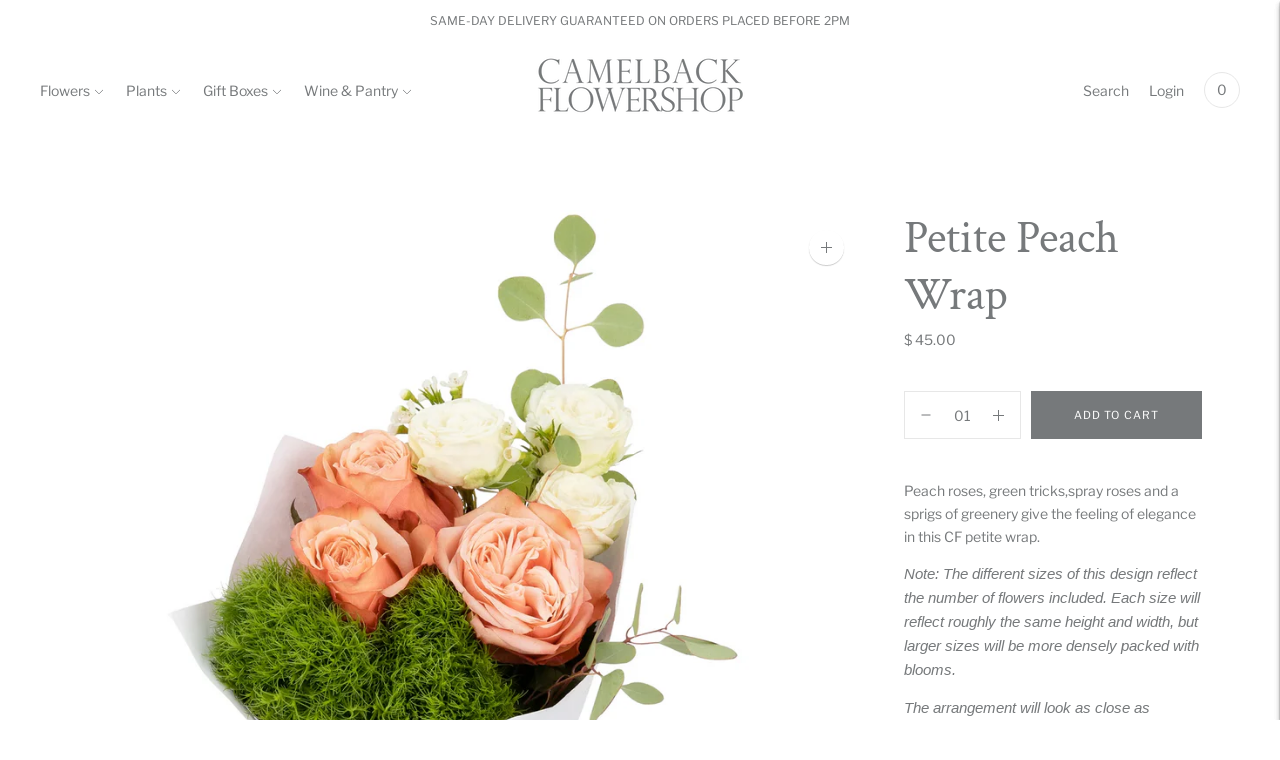

--- FILE ---
content_type: text/javascript; charset=utf-8
request_url: https://camelbackflowershop.com/products/petite-peach-wrap.js
body_size: 753
content:
{"id":8044399362293,"title":"Petite Peach Wrap","handle":"petite-peach-wrap","description":"\u003cp\u003ePeach roses, green tricks,spray roses and a sprigs of greenery give the feeling of elegance in this CF petite wrap.\u003c\/p\u003e\n\u003cp data-mce-fragment=\"1\"\u003e\u003cem data-mce-fragment=\"1\"\u003e\u003cspan style=\"font-size: 11.0pt; font-family: 'Arial',sans-serif;\" data-mce-fragment=\"1\" data-mce-style=\"font-size: 11.0pt; font-family: 'Arial',sans-serif;\"\u003eNote: The different sizes of this design reflect the number of flowers included. Each size will reflect roughly the same height and width, but larger sizes will be more densely packed with blooms.\u003c\/span\u003e\u003c\/em\u003e\u003cspan style=\"font-size: 11.0pt; font-family: 'Arial',sans-serif;\" data-mce-fragment=\"1\" data-mce-style=\"font-size: 11.0pt; font-family: 'Arial',sans-serif;\"\u003e\u003c\/span\u003e\u003c\/p\u003e\n\u003cp data-mce-fragment=\"1\"\u003e\u003cem data-mce-fragment=\"1\"\u003e\u003cspan style=\"font-weight: 400;\" data-mce-fragment=\"1\" data-mce-style=\"font-weight: 400;\"\u003e\u003cspan style=\"font-size: 11.0pt; font-family: 'Arial',sans-serif;\" data-mce-fragment=\"1\" data-mce-style=\"font-size: 11.0pt; font-family: 'Arial',sans-serif;\"\u003eThe arrangement will look as close as possible to what you see pictured. However, we do have to make allowances for the whims of nature. Our designers may need to make substitutions based upon what is fresh, seasonal, and available.\u003c\/span\u003e\u003c\/span\u003e\u003c\/em\u003e\u003cspan style=\"font-size: 11.0pt; font-family: 'Arial',sans-serif;\" data-mce-fragment=\"1\" data-mce-style=\"font-size: 11.0pt; font-family: 'Arial',sans-serif;\"\u003e\u003c\/span\u003e\u003c\/p\u003e\n\u003cp data-mce-fragment=\"1\"\u003e\u003cstrong data-mce-fragment=\"1\"\u003e\u003cspan style=\"font-size: 11.0pt; font-family: 'Arial',sans-serif;\" data-mce-fragment=\"1\" data-mce-style=\"font-size: 11.0pt; font-family: 'Arial',sans-serif;\"\u003e\u003cspan style=\"font-size: 11pt;\" data-mce-fragment=\"1\" data-mce-style=\"font-size: 11pt;\"\u003e\u003c\/span\u003e\u003c\/span\u003e\u003c\/strong\u003e\u003cbr\u003e\u003c\/p\u003e","published_at":"2023-04-24T16:01:23-07:00","created_at":"2023-04-24T16:01:23-07:00","vendor":"Camelback Flowershop","type":"Flowers","tags":["admin\/teacher","backtoschool23","fall 2023","mday 2023","spring 2023","Summer 2023"],"price":4500,"price_min":4500,"price_max":4500,"available":true,"price_varies":false,"compare_at_price":null,"compare_at_price_min":0,"compare_at_price_max":0,"compare_at_price_varies":false,"variants":[{"id":43816034369781,"title":"Default Title","option1":"Default Title","option2":null,"option3":null,"sku":"","requires_shipping":true,"taxable":true,"featured_image":null,"available":true,"name":"Petite Peach Wrap","public_title":null,"options":["Default Title"],"price":4500,"weight":0,"compare_at_price":null,"inventory_quantity":40,"inventory_management":"shopify","inventory_policy":"deny","barcode":"","requires_selling_plan":false,"selling_plan_allocations":[]}],"images":["\/\/cdn.shopify.com\/s\/files\/1\/1009\/6878\/files\/petitepeachwrap.png?v=1683581092","\/\/cdn.shopify.com\/s\/files\/1\/1009\/6878\/files\/PetitePeachWrap_1.png?v=1683581092","\/\/cdn.shopify.com\/s\/files\/1\/1009\/6878\/files\/PetitePeachWrap_3.png?v=1683581092","\/\/cdn.shopify.com\/s\/files\/1\/1009\/6878\/files\/PetitePeachWrap_2.png?v=1683581092"],"featured_image":"\/\/cdn.shopify.com\/s\/files\/1\/1009\/6878\/files\/petitepeachwrap.png?v=1683581092","options":[{"name":"Title","position":1,"values":["Default Title"]}],"url":"\/products\/petite-peach-wrap","media":[{"alt":null,"id":31692326306037,"position":1,"preview_image":{"aspect_ratio":1.0,"height":2048,"width":2048,"src":"https:\/\/cdn.shopify.com\/s\/files\/1\/1009\/6878\/files\/petitepeachwrap.png?v=1683581092"},"aspect_ratio":1.0,"height":2048,"media_type":"image","src":"https:\/\/cdn.shopify.com\/s\/files\/1\/1009\/6878\/files\/petitepeachwrap.png?v=1683581092","width":2048},{"alt":null,"id":31662338408693,"position":2,"preview_image":{"aspect_ratio":1.0,"height":2048,"width":2048,"src":"https:\/\/cdn.shopify.com\/s\/files\/1\/1009\/6878\/files\/PetitePeachWrap_1.png?v=1683581092"},"aspect_ratio":1.0,"height":2048,"media_type":"image","src":"https:\/\/cdn.shopify.com\/s\/files\/1\/1009\/6878\/files\/PetitePeachWrap_1.png?v=1683581092","width":2048},{"alt":null,"id":31662338506997,"position":3,"preview_image":{"aspect_ratio":1.0,"height":2048,"width":2048,"src":"https:\/\/cdn.shopify.com\/s\/files\/1\/1009\/6878\/files\/PetitePeachWrap_3.png?v=1683581092"},"aspect_ratio":1.0,"height":2048,"media_type":"image","src":"https:\/\/cdn.shopify.com\/s\/files\/1\/1009\/6878\/files\/PetitePeachWrap_3.png?v=1683581092","width":2048},{"alt":null,"id":31662338441461,"position":4,"preview_image":{"aspect_ratio":1.0,"height":2048,"width":2048,"src":"https:\/\/cdn.shopify.com\/s\/files\/1\/1009\/6878\/files\/PetitePeachWrap_2.png?v=1683581092"},"aspect_ratio":1.0,"height":2048,"media_type":"image","src":"https:\/\/cdn.shopify.com\/s\/files\/1\/1009\/6878\/files\/PetitePeachWrap_2.png?v=1683581092","width":2048}],"requires_selling_plan":false,"selling_plan_groups":[]}